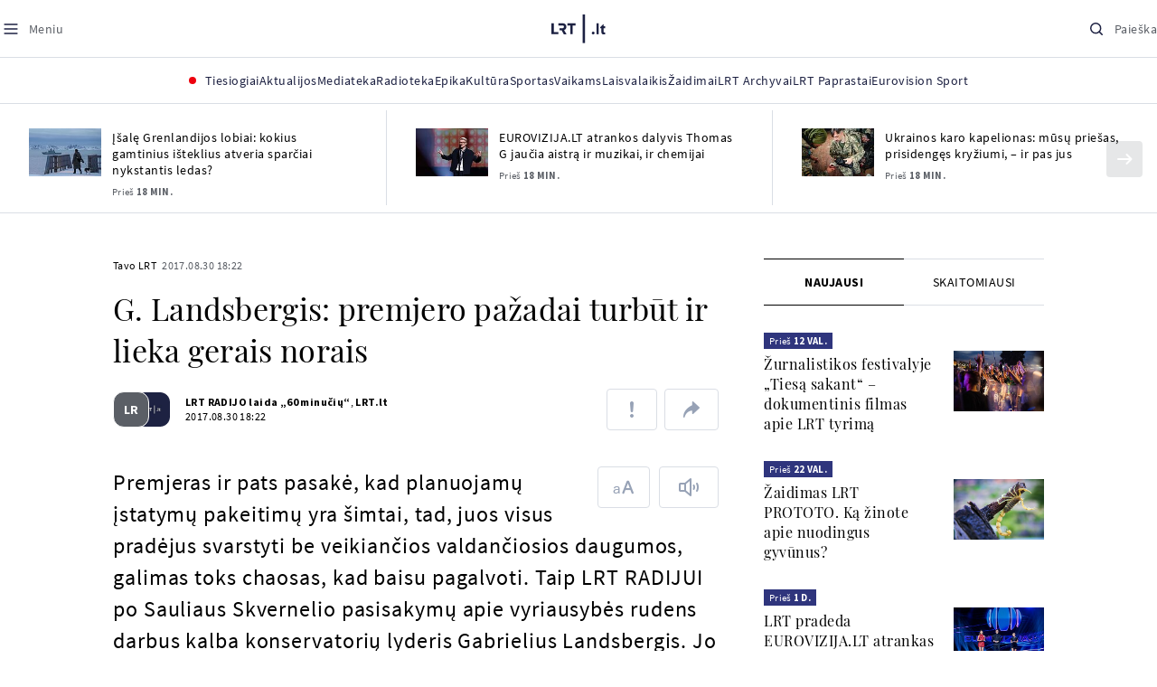

--- FILE ---
content_type: text/html; charset=utf-8
request_url: https://www.google.com/recaptcha/api2/aframe
body_size: 166
content:
<!DOCTYPE HTML><html><head><meta http-equiv="content-type" content="text/html; charset=UTF-8"></head><body><script nonce="M7W4SXchSeZya37G4DV0Yg">/** Anti-fraud and anti-abuse applications only. See google.com/recaptcha */ try{var clients={'sodar':'https://pagead2.googlesyndication.com/pagead/sodar?'};window.addEventListener("message",function(a){try{if(a.source===window.parent){var b=JSON.parse(a.data);var c=clients[b['id']];if(c){var d=document.createElement('img');d.src=c+b['params']+'&rc='+(localStorage.getItem("rc::a")?sessionStorage.getItem("rc::b"):"");window.document.body.appendChild(d);sessionStorage.setItem("rc::e",parseInt(sessionStorage.getItem("rc::e")||0)+1);localStorage.setItem("rc::h",'1768967344586');}}}catch(b){}});window.parent.postMessage("_grecaptcha_ready", "*");}catch(b){}</script></body></html>

--- FILE ---
content_type: application/javascript
request_url: https://www.lrt.lt/static/menu/burger-menu-js-data.js
body_size: 2505
content:
window.lrtMenu = {"id":61,"documentId":"o6jtxq3c8hv1iq58h3wcglx6","name":"Main menu","slug":"main-menu","description":"LRT.lt portalo meniu juosta","isActive":true,"createdAt":"2025-09-22T17:20:16.838Z","updatedAt":"2025-12-19T12:44:56.630Z","publishedAt":"2025-12-19T12:44:56.817Z","locale":null,"items":[{"id":639,"name":"Aktualijos","url":null,"isActive":true,"target":"_self","variation":{"id":63,"variationType":"tags","articlesVariation":null,"tagsVariation":{"id":22,"tagTitle":"ATRASKITE","tags":[{"id":85,"title":"Rusijos karas prieš Ukrainą","href":"/tema/rusijos-karas-pries-ukraina","target":"_self","isImportant":true},{"id":86,"title":"LRT ieško sprendimų","href":"/tema/lrt-iesko-sprendimu","target":"_self","isImportant":false},{"id":87,"title":"LRT girdi","href":"https://www.lrt.lt/tema/lrt-girdi","target":"_self","isImportant":false},{"id":88,"title":"LRT Trumpai","href":"/tema/lrt-trumpai","target":"_self","isImportant":false}]},"photosVariation":null},"subitems":[{"id":1949,"name":"Lietuvoje","url":"/naujienos/lietuvoje","isActive":true,"target":"_self","subitems":[]},{"id":1950,"name":"Sveikata","url":"/naujienos/sveikata","isActive":true,"target":"_self","subitems":[]},{"id":1951,"name":"Verslas","url":"/naujienos/verslas","isActive":true,"target":"_self","subitems":[]},{"id":1952,"name":"Verslo pozicija","url":"/naujienos/verslo-pozicija","isActive":true,"target":"_self","subitems":[]},{"id":1953,"name":"Pasaulyje","url":"/naujienos/pasaulyje","isActive":true,"target":"_self","subitems":[]},{"id":1954,"name":"Nuomonės","url":"/naujienos/nuomones","isActive":true,"target":"_self","subitems":[]},{"id":1955,"name":"Eismas","url":"/naujienos/eismas","isActive":true,"target":"_self","subitems":[]},{"id":1956,"name":"Mokslas ir IT","url":"/naujienos/mokslas-ir-it","isActive":true,"target":"_self","subitems":[]},{"id":1957,"name":"Švietimas","url":"/naujienos/svietimas","isActive":true,"target":"_self","subitems":[]},{"id":1958,"name":"LRT Tyrimai","url":"/naujienos/lrt-tyrimai","isActive":true,"target":"_self","subitems":[]},{"id":1959,"name":"LRT Faktai","url":"/tema/lrt-faktai","isActive":true,"target":"_self","subitems":[]},{"id":1960,"name":"Tavo LRT","url":"/naujienos/tavo-lrt","isActive":true,"target":"_self","subitems":[]},{"id":1961,"name":"Lituanica","url":"/lituanica","isActive":true,"target":"_self","subitems":[]},{"id":1962,"name":"Pozicija","url":"/naujienos/pozicija","isActive":true,"target":"_self","subitems":[]},{"id":1963,"name":"LRT English","url":"/en/news-in-english","isActive":true,"target":"_self","subitems":[]},{"id":1964,"name":"LRT Новости","url":"/ru/novosti","isActive":true,"target":"_self","subitems":[]},{"id":1965,"name":"LRT Wiadomości","url":"/pl/wiadomosci","isActive":true,"target":"_self","subitems":[]},{"id":1966,"name":" LRT Новини","url":"/ua/novini","isActive":true,"target":"_self","subitems":[]}],"tags":[{"id":85,"title":"Rusijos karas prieš Ukrainą","href":"/tema/rusijos-karas-pries-ukraina","target":"_self","isImportant":true},{"id":86,"title":"LRT ieško sprendimų","href":"/tema/lrt-iesko-sprendimu","target":"_self","isImportant":false},{"id":87,"title":"LRT girdi","href":"https://www.lrt.lt/tema/lrt-girdi","target":"_self","isImportant":false},{"id":88,"title":"LRT Trumpai","href":"/tema/lrt-trumpai","target":"_self","isImportant":false}]},{"id":627,"name":"Mediateka","url":"/mediateka","isActive":true,"target":"_self","variation":null,"subitems":[]},{"id":628,"name":"Radioteka","url":"/radioteka","isActive":true,"target":"_self","variation":null,"subitems":[]},{"id":629,"name":"Epika","url":"https://epika.lrt.lt/","isActive":true,"target":"_blank","variation":null,"subitems":[]},{"id":630,"name":"Kultūra","url":"/naujienos/kultura","isActive":true,"target":"_self","variation":null,"subitems":[]},{"id":631,"name":"Sportas","url":"https://www.lrt.lt/naujienos/sportas","isActive":true,"target":"_self","variation":null,"subitems":[]},{"id":637,"name":"Vaikams","url":null,"isActive":true,"target":"_self","variation":{"id":61,"variationType":"articles","articlesVariation":{"id":49,"articleApiUrl":"https://www.lrt.lt/api/search?count=3&term=/vaikams"},"tagsVariation":null,"photosVariation":null},"subitems":[{"id":1967,"name":"Pradžia","url":"/vaikams","isActive":true,"target":"_self","subitems":[]},{"id":1968,"name":"Filmai","url":"https://epika.lrt.lt/vaikams","isActive":true,"target":"_self","subitems":[]},{"id":1969,"name":"Vakaro pasaka","url":"/tema/vakaro-pasaka","isActive":true,"target":"_self","subitems":[]},{"id":1970,"name":"Žaidimai","url":"/tema/zaidimai-vaikams","isActive":true,"target":"_self","subitems":[]},{"id":1971,"name":"Mokykla","url":"/mediateka/rekomenduojame/mokykla","isActive":true,"target":"_self","subitems":[]}],"articles":[{"category_img_path_prefix":"/img/2025/04/01/2032828-433764-","article_has_audiovideo":0,"channel":3,"fb_share_count":0,"photo_id":2293468,"is_epika":0,"img_w_h":"1.0","is_series":0,"category_filter":1,"subtitle":"","age_restriction":"","is_video":0,"heritage":0,"article_category_id":0,"img":"/img/2026/01/20/2293468-710012-{WxH}.jpg","url":"/radioteka/irasas/2000623126/agnieszka-mielech-eme-ir-slaptas-supermergaiciu-klubas-pirmoji-byla-ii-dalis","read_count":398,"year_interval":8,"img_path_postfix":".jpg","genre_list":"","is_movie":0,"photo_horizontal":0,"main_category_title":"Vakaro pasaka","curr_category_title":"2026","id":2812383,"epika_valid_days":"","photo_horizontal_small":0,"badges_html":"","img_path_prefix":"/img/2026/01/20/2293468-710012-","photo_count":0,"item_date_iso8601":"2026-01-20T18:05:00Z","n18":0,"is_videoteka":1,"category_img_path_postfix":".jpg","rank":1,"category_url":"/mediateka/audio/vakaro-pasaka","type":7,"duration_sec":1069,"is_audio":1,"season_url":"/radioteka/laida/vakaro-pasaka/2026","category_title":"Vakaro pasaka","item_date":"2026.01.20 20:05","title":"Agnieszka Mielech. „Emė ir Slaptas Supermergaičių Klubas. Pirmoji byla“. II dalis"},{"category_img_path_postfix":".jpg","is_videoteka":1,"rank":1,"category_url":"/mediateka/audio/vakaro-pasaka","type":7,"is_audio":1,"duration_sec":913,"category_title":"Vakaro pasaka","season_url":"/radioteka/laida/vakaro-pasaka/2026","item_date":"2026.01.19 20:05","title":"Agnieszka Mielech. „Emė ir Slaptas Supermergaičių Klubas. Pirmoji byla“. I dalis","curr_category_title":"2026","id":2811417,"epika_valid_days":"","photo_horizontal_small":0,"badges_html":"","img_path_prefix":"/img/2026/01/19/2292668-389964-","photo_count":0,"item_date_iso8601":"2026-01-19T18:05:00Z","n18":0,"url":"/radioteka/irasas/2000622112/agnieszka-mielech-eme-ir-slaptas-supermergaiciu-klubas-pirmoji-byla-i-dalis","read_count":956,"year_interval":8,"img_path_postfix":".jpg","genre_list":"","is_movie":0,"photo_horizontal":0,"main_category_title":"Vakaro pasaka","category_img_path_prefix":"/img/2025/04/01/2032828-433764-","article_has_audiovideo":0,"channel":3,"fb_share_count":0,"photo_id":2292668,"img_w_h":"1.0","is_epika":0,"is_series":0,"category_filter":1,"age_restriction":"","subtitle":"","is_video":0,"heritage":0,"article_category_id":0,"img":"/img/2026/01/19/2292668-389964-{WxH}.jpg"},{"heritage":0,"is_video":0,"img":"/img/2026/01/18/2291733-762186-{WxH}.jpg","article_category_id":0,"is_series":0,"img_w_h":"1.0","is_epika":0,"photo_id":2291733,"age_restriction":"","subtitle":"","category_filter":1,"category_img_path_prefix":"/img/2025/04/01/2032828-433764-","fb_share_count":0,"channel":3,"article_has_audiovideo":0,"photo_horizontal":0,"main_category_title":"Vakaro pasaka","is_movie":0,"genre_list":"","read_count":1116,"url":"/radioteka/irasas/2000621044/odisejos-robinzonas-kruzas-ir-keistas-susitikimas-iii-dalis","img_path_postfix":".jpg","year_interval":8,"item_date_iso8601":"2026-01-18T18:05:00Z","n18":0,"img_path_prefix":"/img/2026/01/18/2291733-762186-","photo_count":0,"epika_valid_days":"","badges_html":"","photo_horizontal_small":0,"id":2810137,"curr_category_title":"2026","item_date":"2026.01.18 20:05","title":"Odisėjos. „Robinzonas Kruzas ir keistas susitikimas. III dalis“","season_url":"/radioteka/laida/vakaro-pasaka/2026","category_title":"Vakaro pasaka","duration_sec":1398,"is_audio":1,"category_img_path_postfix":".jpg","is_videoteka":1,"type":7,"rank":1,"category_url":"/mediateka/audio/vakaro-pasaka"}]},{"id":638,"name":"Laisvalaikis","url":null,"isActive":true,"target":"_self","variation":{"id":62,"variationType":"articles","articlesVariation":{"id":50,"articleApiUrl":"https://www.lrt.lt/api/search?page=1&count=3&exact=1&category_id=680&order=desc"},"tagsVariation":null,"photosVariation":null},"subitems":[{"id":1972,"name":"Muzika","url":"/naujienos/muzika","isActive":true,"target":"_self","subitems":[]},{"id":1973,"name":"Laisvalaikis","url":"/naujienos/laisvalaikis","isActive":true,"target":"_self","subitems":[]}],"articles":[{"type":1,"rank":1,"item_date":"2026.01.20 19:43","title":"Nufilmuota antroji EUROVIZIJA.LT atrankos laida: joje – dar 8 pasirodymai","photo_horizontal_small":0,"img_path_prefix":"/img/2026/01/20/2293482-337402-","item_date_iso8601":"2026-01-20T17:43:00Z","n18":0,"read_count":2525,"img_path_postfix":".jpg","genre_list":"","photo_horizontal":1,"channel":-1,"is_series":0,"is_epika":0,"photo_id":2293482,"heritage":0,"is_video":0,"img":"/img/2026/01/20/2293482-337402-{WxH}.jpg","article_category_id":680,"category_img_path_postfix":"","is_videoteka":0,"category_url":"/naujienos/muzika","duration_sec":0,"is_audio":0,"season_url":"","category_title":"Muzika","curr_category_title":"Muzika","id":2812355,"epika_valid_days":"","badges_html":"","photo_count":39,"url":"/naujienos/muzika/680/2812355/nufilmuota-antroji-eurovizija-lt-atrankos-laida-joje-dar-8-pasirodymai","year_interval":8,"is_movie":0,"main_category_title":"Muzika","category_img_path_prefix":"","fb_share_count":0,"article_has_audiovideo":0,"img_w_h":"1.5","age_restriction":"","subtitle":"","category_filter":1},{"curr_category_title":"Muzika","id":2812333,"badges_html":"","epika_valid_days":"","photo_count":1,"category_url":"/naujienos/muzika","is_videoteka":0,"category_img_path_postfix":"","is_audio":0,"duration_sec":0,"category_title":"Muzika","season_url":"","fb_share_count":0,"article_has_audiovideo":0,"category_img_path_prefix":"","subtitle":"","age_restriction":"","category_filter":1,"img_w_h":"1.8","year_interval":8,"url":"/naujienos/muzika/680/2812333/tragedija-belgijoje-kilus-gaisrui-namuose-zuvo-zinomas-jav-muzikantas-su-zmona","is_movie":0,"main_category_title":"Muzika","photo_horizontal_small":0,"img_path_prefix":"/img/2026/01/20/2293303-516139-","n18":0,"item_date_iso8601":"2026-01-20T15:30:00Z","type":1,"rank":1,"title":"Tragedija Belgijoje: kilus gaisrui namuose, žuvo žinomas JAV muzikantas su žmona","item_date":"2026.01.20 17:30","channel":-1,"is_epika":0,"is_series":0,"photo_id":2293303,"img":"/img/2026/01/20/2293303-516139-{WxH}.jpg","article_category_id":680,"heritage":0,"is_video":0,"img_path_postfix":".jpg","read_count":903,"genre_list":"","photo_horizontal":1},{"subtitle":"","age_restriction":"","category_filter":1,"img_w_h":"1.5","fb_share_count":0,"article_has_audiovideo":0,"category_img_path_prefix":"","main_category_title":"Muzika","is_movie":0,"year_interval":8,"url":"/naujienos/muzika/680/2812319/sveicarijos-pasirinkimas-i-eurovizija-siuncia-zinoma-salies-dainininke-veronica-fusaro","photo_count":1,"badges_html":"","epika_valid_days":"","curr_category_title":"Muzika","id":2812319,"season_url":"","category_title":"Muzika","duration_sec":0,"is_audio":0,"category_url":"/naujienos/muzika","is_videoteka":0,"category_img_path_postfix":"","img":"/img/2026/01/20/2293286-864899-{WxH}.jpg","article_category_id":680,"heritage":0,"is_video":0,"is_epika":0,"is_series":0,"photo_id":2293286,"channel":-1,"photo_horizontal":1,"genre_list":"","img_path_postfix":".jpg","read_count":177,"n18":0,"item_date_iso8601":"2026-01-20T14:55:00Z","img_path_prefix":"/img/2026/01/20/2293286-864899-","photo_horizontal_small":0,"title":"Šveicarijos pasirinkimas: į „Euroviziją“ siunčia žinomą šalies dainininkę Veronicą Fusaro","item_date":"2026.01.20 16:55","type":1,"rank":1}]},{"id":633,"name":"Žaidimai","url":"https://www.lrt.lt/zaidimai","isActive":true,"target":"_self","variation":null,"subitems":[]},{"id":634,"name":"LRT Archyvai","url":"https://archyvai.lrt.lt/paveldas","isActive":true,"target":"_self","variation":null,"subitems":[]},{"id":635,"name":"LRT Paprastai","url":"/naujienos/lrt-paprastai","isActive":true,"target":"_self","variation":null,"subitems":[]},{"id":636,"name":"Eurovision Sport","url":"https://www.lrt.lt/projektai/eurovision-sport","isActive":true,"target":"_blank","variation":null,"subitems":[]}]};